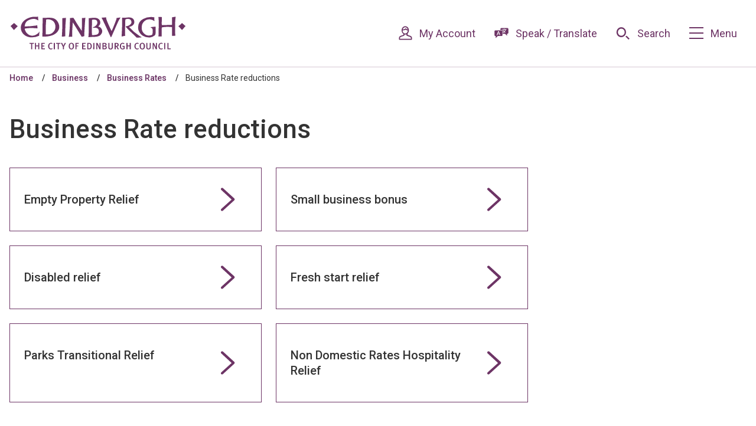

--- FILE ---
content_type: text/html; charset=UTF-8
request_url: https://www.edinburgh.gov.uk/business-rate-reductions
body_size: 9896
content:
<!DOCTYPE html>
        <!--[if lt IE 7]>       <html class="lt-ie10 lt-ie9 lt-ie8 lt-ie7 no-js" lang="en"> <![endif]-->
    <!--[if IE 7]>          <html class="lt-ie10 lt-ie9 lt-ie8 no-js" lang="en"> <![endif]-->
    <!--[if IE 8]>          <html class="lt-ie10 lt-ie9 no-js" lang="en"> <![endif]-->
    <!--[if IE 9]>          <html class="lt-ie10 no-js" lang="en"> <![endif]-->
    <!--[if gt IE 9]><!-->  <html class=" no-js" lang="en"><!--<![endif]-->

    <head>
                        <meta charset="UTF-8">
        
        <title>Business Rate reductions – The City of Edinburgh Council</title>

                    <meta http-equiv="x-ua-compatible" content="ie=edge">
            <meta name="viewport" content="width=device-width, initial-scale=1">
        
                    <link rel="alternate" type="application/rss+xml" href="/rss/news">
        
            <link rel="apple-touch-icon" sizes="180x180" href="/site/images/favicons/apple-touch-icon.png?2.36.1">
    <link rel="icon" type="image/png" sizes="32x32" href="/site/images/favicons/favicon-32x32.png?2.36.1">
    <link rel="icon" type="image/png" sizes="16x16" href="/site/images/favicons/favicon-16x16.png?2.36.1">
    <link rel="manifest" href="/site/images/favicons/site.webmanifest?2.36.1">
    <link rel="mask-icon" href="/site/images/favicons/safari-pinned-tab.svg?2.36.1" color="#6d3465">
    <link rel="shortcut icon" href="/site/images/favicons/favicon.ico?2.36.1">
    <meta name="msapplication-TileColor" content="#6d3465">
    <meta name="msapplication-config" content="/site/images/favicons/browserconfig.xml?2.36.1">
    <meta name="theme-color" content="#ffffff">

            <link href="https://fonts.googleapis.com/css?family=Roboto:400,400i,500,500i,700,700i" rel="stylesheet">
                <link rel="stylesheet" href="/site/dist/orbit.css?2.36.1">
        

                                <link rel="stylesheet" type="text/css" href="/site/styles/150120.css?9a9960d365335ca05b0082cf3a5b702246603d09">

        
    <link rel="stylesheet" type="text/css" href="/widgets/css/150120_widget_styles.css?1579084251">

                    <meta name="revisit-after" content="2 days">
            <meta name="robots" content="index,follow">
            <meta name="author" content="The City of Edinburgh Council">
            <meta name="keywords" content="The City of Edinburgh Council, Edinburgh, Edinburgh.gov.uk, jobs, recycling, planning, parking, housing, library, libraries, council tax, schools, rubbish, bins, councilors, council, transport, museums, events, leisure.">
            <meta name="description" content="The City of Edinburgh Council.  Putting our customers first and looking after Edinburgh.">
            <meta property="dcterms:creator" content="The City of Edinburgh Council">
            <meta property="dcterms:rightsHolder" content="© Copyright 2010 The City of Edinburgh Council">
            <meta property="dcterms:coverage" content="UK">
            <meta property="dcterms:identifier" content="https://www.edinburgh.gov.uk/business-rate-reductions">
            <meta property="dcterms:publisher" content="The City of Edinburgh Council">
            <meta property="dcterms:subject" content="The City of Edinburgh Council, Edinburgh, Edinburgh.gov.uk, jobs, recycling, planning, parking, housing, library, libraries, council tax, schools, rubbish, bins, councilors, council, transport, museums, events, leisure." >
            <meta property="dcterms:description" content="The City of Edinburgh Council.  Putting our customers first and looking after Edinburgh." >
            <meta property="dcterms:title" content="Business Rate reductions">
            <meta property="dcterms:format" content="text/html">
            <meta property="dcterms:language" content="en">
                                            
            <meta property="og:title" content="Business Rate reductions">
    <meta property="og:site_name" content="The City of Edinburgh Council">
    <meta property="og:type" content="website">
    <meta property="og:url" content="https://www.edinburgh.gov.uk/business-rate-reductions">
    <meta property="og:image" content="https://www.edinburgh.gov.uk/site/dist/icons/png/logo.png">
    <meta property="og:image:alt" content="The City of Edinburgh Council" />

                            
                    <script src="/site/dist/libs/modernizr-custom.js?2.36.1"></script>
        
                <meta name="google-site-verification" content="NqqP9OeqOPLQvc9M8ID4KiYlHGMcTnp_daEi2MTTe6I" />
                </head>

    <body class="two-column category-modular">
        
                                                <nav class="skip-links" aria-label="Skip link">
    <ul class="list list--skip-links">
        <li class="list__item">
            <a class="list__link" href="#content" rel="nofollow">
                Skip to content
            </a>
        </li>
        <li class="list__item">
            <a class="list__link" href="#js-menu-toggle" rel="nofollow">
                Skip to navigation
            </a>
        </li>
    </ul>
</nav>
                
                                        <header class="site-header" id="top">

        
                            <div class="container">

                                                                            <div class="identity">
        <a href="/" class="identity__link" title="The City of Edinburgh Council Home Page">
            <picture>
                <source srcset="/site/dist/images/edinburgh-logo.svg?2.36.1" type="image/svg+xml">
                <img src="/site/dist/images/edinburgh-logo.png?2.36.1" class="identity__logo" alt="Logo: The City of Edinburgh Council" />
            </picture>
            <span class="visually-hidden">The City of Edinburgh Council</span>
        </a>
    </div>
                        
                                                        <nav class="nav nav--primary-navigation" aria-label="Primary">
        <div class="navigation-buttons"><ul class="list list--inline"><li class="list__item list__item--account"><a class="button button--icon" href="/myaccount"><span class="icon icon-ui-account-primary"></span><span class="button__text">My Account</span></a></li><li class="list__item"><button class="button button--icon list__link reciteme" data-enabled="false"><span class="icon icon-translate-primary"></span><span class="button__text">Speak / Translate</span></button></li><li class="list__item"><a class="button button--icon list__link js-search-toggle js-toggle" id="js-search-toggle" href="#js-search" data-a11y-toggle="js-search"><span class="icon icon-ui-search-primary search-icon"></span><span class="icon toggle-icon toggle-icon--search"><span class="toggle-icon__line"></span></span><span class="button__text">Search</span></a><button class="visually-hidden search-hidden-focus" data-focus="search-site-header">Search our site</button></li><li class="list__item"><a class="button button--icon list__link js-menu-toggle js-toggle" id="js-menu-toggle" href="#js-menu" data-a11y-toggle="js-menu"><span class="icon toggle-icon"><span class="toggle-icon__line"></span></span><span class="button__text">Menu</span></a></li></ul></div>    </nav>
                                            
                </div>
            
                    <form
        class="site-search form form--search site-search--header"
        id="js-search"
        action="/site-search/results/"
        method="get"
        role="search">

                    <div class="container">

                                    <div class="form__control">

                                                                                    <label class="form__label visually-hidden" for="search-site-header">
                                    Search
                                </label>
                            
                                                            <div class="form__append-group">

                                                                                                                        <input class="form__field" type="search" size="18" maxlength="40" name="q" placeholder="Search" id="search-site-header">
                                        
                                            <button class="button" type="submit">
        <span class="icon icon-ui-search"></span>
        <span class="icon-fallback">Search</span>
    </button>
                                    
                                </div>
                                                    
                    </div>
                
            </div>
            <button class="visually-hidden site-search__focus-button" data-focus="js-search-toggle">View menu</button>
        
    </form>

                            
            <div class="menu-navigation" id="js-menu">
            <div class="container">

                        <nav class="nav" aria-label="Main">

            
                
                                <h2 class="nav__heading">Our services</h2>
    
    <ul class="list list--3up"><li class="list__item"><a class="list__link" href="/archives/edinburgh-city-archives-1">Archives</a></li><li class="list__item"><a class="list__link" href="/benefits-grants">Benefits and grants</a></li><li class="list__item"><a class="list__link" href="/bins-recycling">Bins and recycling</a></li><li class="list__item"><a class="list__link" href="/births-marriages-deaths">Births, marriages and deaths</a></li><li class="list__item"><a class="list__link" href="/business">Business</a></li><li class="list__item"><a class="list__link" href="https://www.edinburgh.gov.uk/cost-living">Cost of living</a></li><li class="list__item"><a class="list__link" href="/council-democracy">Council and Committees</a></li><li class="list__item"><a class="list__link" href="/council-tax">Council Tax</a></li><li class="list__item"><a class="list__link" href="/emergencies-safety-crime">Emergency, safety and crime</a></li><li class="list__item"><a class="list__link" href="/events-venues">Events and venues</a></li><li class="list__item"><a class="list__link" href="/say">Have your say</a></li><li class="list__item"><a class="list__link" href="/housing">Housing</a></li><li class="list__item"><a class="list__link" href="/jobs-training-volunteering">Jobs, training and volunteering</a></li><li class="list__item"><a class="list__link" href="/leisure-sport-culture">Leisure, sports and culture</a></li><li class="list__item"><a class="list__link" href="/libraries">Libraries</a></li><li class="list__item"><a class="list__link" href="https://www.edinburgh.gov.uk/licences-permits">Licences and permits</a></li><li class="list__item"><a class="list__link" href="https://www.edinburgh.gov.uk/moving-edinburgh-1">Moving to Edinburgh</a></li><li class="list__item"><a class="list__link" href="/news">News</a></li><li class="list__item"><a class="list__link" href="/pay">Pay a bill</a></li><li class="list__item"><a class="list__link" href="/pests-pollution-noise-food">Pests, pollution, noise and food</a></li><li class="list__item"><a class="list__link" href="/planning-building">Planning and building</a></li><li class="list__item"><a class="list__link" href="/request">Request a service</a></li><li class="list__item"><a class="list__link" href="/report">Report an issue</a></li><li class="list__item"><a class="list__link" href="/roads-travel-parking">Roads, travel and parking</a></li><li class="list__item"><a class="list__link" href="/schools-learning">Schools and learning</a></li><li class="list__item"><a class="list__link" href="/social-care-health">Social care and health</a></li><li class="list__item"><a class="list__link" href="/strategy-performance-research">Strategy, performance and research</a></li><li class="list__item"><a class="list__link" href="https://www.edinburgh.gov.uk/support-families">Support for families</a></li><li class="list__item"><a class="list__link" href="https://www.edinburgh.gov.uk/warm-welcoming-spaces">Warm and welcoming spaces</a></li></ul>
                
            
        </nav>
    
            </div>
        </div>
    
            
        
    </header>
                
                                    
                
                                        <nav class="breadcrumb" aria-label="Breadcrumb">
        <div class="container">

            <ol class="list list--breadcrumb">    <li class="list__item">
        <a class="list__link" href="/" rel="home">
            Home
        </a>
    </li>

                                                    
                                    <li class="list__item">
        <a class="list__link" href="/business">
            Business
        </a>
    </li>

                            
                                    <li class="list__item">
        <a class="list__link" href="/business-rates">
            Business Rates
        </a>
    </li>

                                                    
                                                    <li class="list__item"><span>Business Rate reductions</span></li>
                        </ol>
        </div>
    </nav>
                            
                            <main class="site-main">
                    <div class="container">

                                                                                
                                <section class="site-content" id="content" tabindex="-1" aria-label="Site content area">

                                                                                                        <h1 class="page-heading">
    Business Rate reductions
</h1>                                        
                                                                                    <div class="page-content">

                                                                                                                                                        
                                                                                    
                                    

        <div class="widget-row ">

                                                        
                                        
    <div class="widget-width widget-width--100 widget-width--large">

                                                                <div class="widget widget--icon-tiles " data-widget-id="998" data-widget-name="Icon tiles">
            <div class="widget-icon-tiles">

        
            
                                    <div class="feature-tiles">

                                                        <div class="feature-tile">

                                                                            <a class="feature-tile__link" href="/business-rate-reductions/empty-properties-non-domestic-rates-discounts">

                                            
                                                                                                    <div class="feature-tile__icon">
                                                        <span class="icon icon-toptask-chevron-right icon--primary"></span>
                                                        <span class="icon icon-toptask-chevron-right-white icon--white"></span>
                                                    </div>
                                                
                                                                                                    <h2 class="feature-tile__heading">Empty Property Relief</h2>
                                                
                                            
                                        </a>
                                    
                                </div>
                                                            <div class="feature-tile">

                                                                            <a class="feature-tile__link" href="/business-rate-reductions/small-business-bonus-scheme">

                                            
                                                                                                    <div class="feature-tile__icon">
                                                        <span class="icon icon-toptask-chevron-right icon--primary"></span>
                                                        <span class="icon icon-toptask-chevron-right-white icon--white"></span>
                                                    </div>
                                                
                                                                                                    <h2 class="feature-tile__heading">Small business bonus</h2>
                                                
                                            
                                        </a>
                                    
                                </div>
                                                            <div class="feature-tile">

                                                                            <a class="feature-tile__link" href="/business-rate-reductions/non-domestic-business-rates-disabled-relief">

                                            
                                                                                                    <div class="feature-tile__icon">
                                                        <span class="icon icon-toptask-chevron-right icon--primary"></span>
                                                        <span class="icon icon-toptask-chevron-right-white icon--white"></span>
                                                    </div>
                                                
                                                                                                    <h2 class="feature-tile__heading">Disabled relief</h2>
                                                
                                            
                                        </a>
                                    
                                </div>
                                                            <div class="feature-tile">

                                                                            <a class="feature-tile__link" href="/business-rate-reductions/non-domestic-business-rates-fresh-start-relief">

                                            
                                                                                                    <div class="feature-tile__icon">
                                                        <span class="icon icon-toptask-chevron-right icon--primary"></span>
                                                        <span class="icon icon-toptask-chevron-right-white icon--white"></span>
                                                    </div>
                                                
                                                                                                    <h2 class="feature-tile__heading">Fresh start relief</h2>
                                                
                                            
                                        </a>
                                    
                                </div>
                                                            <div class="feature-tile">

                                                                            <a class="feature-tile__link" href="https://www.edinburgh.gov.uk/business-rate-reductions/parks-transitional-relief">

                                            
                                                                                                    <div class="feature-tile__icon">
                                                        <span class="icon icon-toptask-chevron-right icon--primary"></span>
                                                        <span class="icon icon-toptask-chevron-right-white icon--white"></span>
                                                    </div>
                                                
                                                                                                    <h2 class="feature-tile__heading">Parks Transitional Relief</h2>
                                                
                                            
                                        </a>
                                    
                                </div>
                                                            <div class="feature-tile">

                                                                            <a class="feature-tile__link" href="https://www.edinburgh.gov.uk/business-rate-reductions/non-domestic-rates-hospitality-relief">

                                            
                                                                                                    <div class="feature-tile__icon">
                                                        <span class="icon icon-toptask-chevron-right icon--primary"></span>
                                                        <span class="icon icon-toptask-chevron-right-white icon--white"></span>
                                                    </div>
                                                
                                                                                                    <h2 class="feature-tile__heading">Non Domestic Rates Hospitality Relief</h2>
                                                
                                            
                                        </a>
                                    
                                </div>
                            
                    </div>

                                    
            
        
    </div>

    </div>
    
                                
        
    </div>

                                                
        
    </div>


        <div class="widget-row ">

                                                        
                                        
    <div class="widget-width widget-width--100 widget-width--large">

                                                                <div class="widget widget--documents " data-widget-id="4" data-widget-name="Documents">
            <div class="widget-documents">

                                                                                                                                                                                                                                                                                                                        
                                                            <h2 class="widget__heading">Information on Business Rate reductions</h2>
    
    <ul class="list list--navigation"><li class="list__item"><a class="list__link" href="https://www.edinburgh.gov.uk/business-rate-reductions/non-domestic-business-rates-disabled-relief">Business Rates Disabled Relief</a></li><li class="list__item"><a class="list__link" href="https://www.edinburgh.gov.uk/business-rate-reductions/non-domestic-business-rates-fresh-start-relief">Business Rates Fresh Start Relief</a></li><li class="list__item"><a class="list__link" href="https://www.edinburgh.gov.uk/business-rate-reductions/charitable-organisations-non-domestic-rates-discounts">Charitable organisations business rates discounts</a></li><li class="list__item"><a class="list__link" href="https://www.edinburgh.gov.uk/business-rate-reductions/day-nursery-relief-non-domestic-rate">Day nursery relief for Non Domestic Rates</a></li><li class="list__item"><a class="list__link" href="https://www.edinburgh.gov.uk/business-rate-reductions/empty-properties-non-domestic-rates-discounts">Empty Property Relief</a></li><li class="list__item"><a class="list__link" href="https://www.edinburgh.gov.uk/business-rate-reductions/new-improved-properties-relief-non-domestic-rates">New and improved properties relief for Business Rates</a></li><li class="list__item"><a class="list__link" href="https://www.edinburgh.gov.uk/business-rate-reductions/non-domestic-business-rates-enterprise-area-relief">Non Domestic (business) Rates Enterprise Area Relief</a></li><li class="list__item"><a class="list__link" href="https://www.edinburgh.gov.uk/business-rate-reductions/non-domestic-rates-hospitality-relief">Non Domestic Rates Hospitality Relief</a></li><li class="list__item"><a class="list__link" href="https://www.edinburgh.gov.uk/business-rate-reductions/parks-transitional-relief">Parks Transitional Relief</a></li><li class="list__item"><a class="list__link" href="https://www.edinburgh.gov.uk/business-rate-reductions/small-business-bonus-scheme">The Small Business Bonus scheme</a></li></ul>                                    
    </div>

    </div>
    
                                
        
    </div>

                                                
        
    </div>


                    
    
                                                                                                        
                                                                                                        
                                            </div>
                                        
                                                                                    <div class="aside aside--sidebar">

                                                                                                                                                        
                                                        
                                                                                                                                                        
                                            </div>
                                                                            
        
    </section>

                            
    
        
            <script>
    if (document.cookie.split(';').some(function (item) { return item.trim().startsWith('CookieControl='); })) {
        let cookieControl = document.cookie
            .split('; ')
            .find(function (row) { return row.startsWith('CookieControl'); })
            .split('=')[1];

        let analyticsCookie = JSON.parse(cookieControl);
        if (analyticsCookie.optionalCookies.analytics === 'accepted') {
            let request = new XMLHttpRequest();
            request.open('GET', 'https://www.edinburgh.gov.uk/webbots/snippet', true);
            request.setRequestHeader('X-Requested-With', 'XMLHttpRequest');
            request.onload = function() {
                if (request.status === 200) {
                    let response = request.responseText;
                    let head = document.querySelector('head');
                    let snippet = document.createRange().createContextualFragment(response);
                    head.appendChild(snippet);
                }
            };
            request.send();
        }
    }
</script>

                                    
                    </div>
                </main>
            
                                
    
    <footer class="site-footer">
                    <div class="container container--flex">

                                <nav class="site-footer__group" aria-label="Footer">
            
    <ul class="list list--4up"><li class="list__item"><a class="list__link" href="/news">News</a></li><li class="list__item"><a class="list__link" href="https://www.edinburgh.gov.uk/contact">Contact us</a></li><li class="list__item"><a class="list__link" href="https://www.edinburgh.gov.uk/workforus">Work for us</a></li><li class="list__item"><a class="list__link" href="https://www.edinburgh.gov.uk/cookies">Cookies</a></li><li class="list__item"><a class="list__link" href="https://www.edinburgh.gov.uk/privacy">Privacy</a></li><li class="list__item"><a class="list__link" href="https://www.edinburgh.gov.uk/terms">Terms and disclaimer</a></li><li class="list__item"><a class="list__link" href="https://www.edinburgh.gov.uk/languages">Languages</a></li><li class="list__item"><a class="list__link" href="https://www.edinburgh.gov.uk/accessibility">Accessibility</a></li></ul>    </nav>
    
            </div>
        
        
            <div class="container">
                <nav class="nav nav--social-links" aria-label="Social Links"><ul class="list list--inline"><li class="list__item"><a class="list__link" href="https://www.facebook.com/edinburghcouncil" title="Find us on Facebook" target="_blank" rel="noopener"><span class="icon icon-social-facebook"></span><span class="visually-hidden">Find us on Facebook</span></a></li><li class="list__item"><a class="list__link" href="https://www.youtube.com/user/EdinburghCouncil" title="Youtube" target="_blank" rel="noopener"><span class="icon icon-social-youtube"></span><span class="visually-hidden">Youtube</span></a></li><li class="list__item"><a class="list__link" href="https://twitter.com/Edinburgh_CC" title="Follow us on Twitter" target="_blank" rel="noopener"><span class="icon icon-social-twitter"></span><span class="visually-hidden">Follow us on Twitter</span></a></li><li class="list__item"><a class="list__link" href="https://www.linkedin.com/company/city-of-edinburgh-council/" title="Linkedin" target="_blank" rel="noopener"><span class="icon icon-social-linkedin"></span><span class="visually-hidden">Linkedin</span></a></li></ul></nav>        </div>
    
            <div class="site-footer__bottom">
            <div class="container">
                                        <p class="site-footer__text site-footer__rights">&copy; The City of Edinburgh Council</p>

                        <p class="site-footer__text">
        Designed and Powered by <a class="site-footer__link" href="https://www.jadu.net">Jadu</a>.
    </p>

                                                                
                        <a class="button button--square back-to-top" href="#top" rel="nofollow" data-scroll-to="#top" title="Back to Top">
        <span class="visually-hidden">Back to the top</span>
        <span class="icon icon-ui-chevron-up-black"></span>
    </a>
                
            </div>
        </div>
    
    </footer>
            
        
                <link rel="stylesheet" href="/site/dist/icons/icons.data.svg.css?2.36.1">
    <script src="//ajax.googleapis.com/ajax/libs/jquery/3.7.1/jquery.min.js"></script>
    <script>window.jQuery || document.write('<script src="/site/dist/libs/jquery.min.js?2.36.1"><\/script>');</script>
    <script src="/site/dist/orbit.js?2.36.1"></script>
    <script src="/site/js/almond.min.js?2.36.1"></script>
    <script src="/site/js/util.min.js?2.36.1"></script>
            <script>
    // IE Polyfill
    if (typeof Object.assign !== 'function') {
        // Must be writable: true, enumerable: false, configurable: true
        Object.defineProperty(Object, "assign", {
            value: function assign(target, varArgs) { // .length of function is 2
                'use strict';
                if (target == null) { // TypeError if undefined or null
                    throw new TypeError('Cannot convert undefined or null to object');
                }

                var to = Object(target);

                for (var index = 1; index < arguments.length; index++) {
                    var nextSource = arguments[index];

                    if (nextSource != null) { // Skip over if undefined or null
                        for (var nextKey in nextSource) {
                            // Avoid bugs when hasOwnProperty is shadowed
                            if (Object.prototype.hasOwnProperty.call(nextSource, nextKey)) {
                                to[nextKey] = nextSource[nextKey];
                            }
                        }
                    }
                }
                return to;
            },
            writable: true,
            configurable: true
        });
    }

    (function() {
        function CludoAnalytics (params) {
            this.baseUrl = params.apiHostname + '/api/v3/';
            this.customerID = params.customerID;
            this.engineID = params.engineID;
            this.query = this.htmlDecode(params.query);
            this.queryID = params.queryID;
            this.resultsFound = params.resultsFound;
            this.referralUrl = params.referralUrl;

            this.sessionId = '';
            this.querySessionId = '';
            this.sessionExpiry = 30 * 60 * 1000;

            // get ref values form localStorage, then remove to prevent erroneous duplication
            this.refurl = this.getValue('refurl');
            this.refpt = this.getValue('refpt');
            this.removeValue('refurl');
            this.removeValue('refpt');

            // if null, user went directly to search results page, so use as ref
            if (this.refurl === null) {
                this.refurl = window.location.protocol + '//' + window.location.hostname + window.location.pathname;
            }
            if (this.refpt === null) {
                this.refpt =  document.title;
            }
        }

        CludoAnalytics.prototype.storeValue = function (key, value) {
            if (this.isLocalStorageSupported()) {
                localStorage.setItem(key, value);
                return true;
            }

            return false;
        };

        CludoAnalytics.prototype.getValue = function (key) {
            if (this.isLocalStorageSupported()) {
                return localStorage.getItem(key);
            }
        };

        CludoAnalytics.prototype.removeValue = function (key) {
            if (this.isLocalStorageSupported()) {
                return localStorage.removeItem(key);
            }
        };

        CludoAnalytics.prototype.isLocalStorageSupported = function () {
            try {
                localStorage.setItem('jadu', 'jadu');
                localStorage.removeItem('jadu');
                return true;
            } catch (error) {
                return false;
            }

        };

        CludoAnalytics.prototype.generateUuid = function () {
            var dateTime = new Date().getTime();
            return 'xxxxxxxxxxxx4xxxyxxxxxxxxxxxxxxx'.replace(/[xy]/g, function(char) {
                var r = (dateTime + Math.random() * 16) % 16 | 0;
                dateTime = Math.floor(dateTime / 16);
                return (char === 'x' ? r :(r & 0x3 | 0x8)).toString(16);
            });
        };

        CludoAnalytics.prototype.isSessionExpired = function (sessionLastActive) {
            var currentTime = new Date();
            var lastActiveTime = new Date(sessionLastActive);

            return ((currentTime - lastActiveTime) > this.sessionExpiry);
        };

        CludoAnalytics.prototype.getSessionUuid = function () {
            var sessionId = this.getValue('JaduCludoSessionId');
            var sessionLastActive = this.getValue('JaduCludoSessionLastActive');

            if (sessionId === null || this.isSessionExpired(sessionLastActive)) {
                sessionId = this.generateUuid();
                this.storeValue('JaduCludoSessionId', sessionId);
            }

            this.storeValue('JaduCludoSessionLastActive', new Date());

            return sessionId;
        };

        CludoAnalytics.prototype.getQuerySessionUuid = function () {
            var querySessionId = this.getValue('JaduCludoQuerySessionId');

            if (querySessionId === null) {
                querySessionId = this.generateUuid();
                this.storeValue('JaduCludoQuerySessionId', querySessionId);
            }

            return querySessionId;
        };

        CludoAnalytics.prototype.appendParams = function (baseUrl, params) {
            params = params || {};

            var queryString = '';
            Object.keys(params).map(function (key) {
                if (queryString !== '') {
                    queryString += '&';
                }
                queryString += key + '=' + encodeURIComponent(params[key])
            });

            if (queryString === '') {
                return baseUrl;
            }

            return baseUrl + '?' + queryString;
        };

        CludoAnalytics.prototype.postRequest = function (url, onSuccess, onFailure) {
            var request = new XMLHttpRequest();
            request.open('POST', url, true);
            request.setRequestHeader('Content-type', 'application/json;charset=UTF-8');
            request.onload = function () {
                if (request.status === 200) {
                    if (typeof onSuccess === 'function') {
                        onSuccess(JSON.parse(request.responseText));
                    }
                }
                if (typeof onFailure === 'function') {
                    onFailure();
                }
            };
            if (typeof onFailure === 'function') {
                request.onerror = onFailure;
            }

            request.send();
        };

        CludoAnalytics.prototype.buildBaseParams = function () {
            var params =  {
                sw: this.query,
                hn: window.location.hostname,
                rc: this.resultsFound,
                qid: this.queryID,
                sid: this.getSessionUuid(),
                qsid: this.getQuerySessionUuid()
            };

            if (this.refurl !== null && this.refpt !== null) {
                // set refurl / refpt to those set in localStorage
                params.refurl = this.refurl;
                params.refpt = this.refpt;
            } else if (this.referralUrl !== '') {
                // if localStorage not available, default to symfony supplied referral, if set
                params.refurl = this.referralUrl;
                params.refpt = this.referralUrl;
            }

            return params;
        };

        CludoAnalytics.prototype.htmlDecode = function (string) {
            var whiteListCharacters = {
                '&amp;': '&',
                '&gt;': '>',
                '&lt;': '<',
                '&quot;': '"',
                '&#039;': '\'',
                '&#39;': '\''
            };

            if (!string) {
                return '';
            }

            Object.keys(whiteListCharacters).map(function (escapedString) {
                string = String(string).replace(new RegExp(escapedString, 'g'), whiteListCharacters[escapedString]);
            });

            return string;
        };

        CludoAnalytics.prototype.getUrlParameter = function(parameterName) {
            var items = location.search.substr(1).split('&');
            for (var i = 0; i < items.length; i++) {
                var currentItem = items[i].split('=');
                if (currentItem[0] === parameterName) {
                    return decodeURIComponent(currentItem[1]);
                }
            }
            return null;
        };

        CludoAnalytics.prototype.queryLog = function (additionalParams) {
            if (this.getUrlParameter('startNum') !== null) {
                // we're on a paginated search result page, so don't post queryLog
                return;
            }
            var baseUrl = this.baseUrl + this.customerID + '/' + this.engineID + '/search/pushstat/querylog';
            var baseUrlParams = this.buildBaseParams();
            var params = typeof additionalParams === 'object' ? Object.assign(additionalParams, baseUrlParams) : baseUrlParams;

            var requestUrl = this.appendParams(baseUrl, params);

            this.postRequest(requestUrl);
        };

        CludoAnalytics.prototype.clickLog = function (additionalParams, onSuccessCallback, onErrorCallback) {
            var baseUrl = this.baseUrl + this.customerID + '/' + this.engineID + '/search/pushstat/clicklog';
            var baseUrlParams = this.buildBaseParams();
            var params = typeof additionalParams === 'object' ? Object.assign(additionalParams, baseUrlParams) : baseUrlParams;

            var requestUrl = this.appendParams(baseUrl, params);

            this.postRequest(requestUrl, onSuccessCallback, onErrorCallback);
        };

        CludoAnalytics.prototype.addSearchFormListener = function () {
            var searchForm = document.querySelectorAll('form.site-search');
            if (!searchForm || !searchForm[0]) {
                console.warn('Unable to find search form \'form.site-search\'');
                return;
            }

            searchForm[0].addEventListener('submit', function () {
                this.storeValue('refurl', window.location.protocol + '//' + window.location.hostname + window.location.pathname);
                this.storeValue('refpt', document.title);
                this.storeValue('JaduCludoQuerySessionId', this.generateUuid());
            }.bind(this));
        };

        CludoAnalytics.prototype.getCludoBannerProperties = function () {
            var banners = document.querySelectorAll('div.cludo-banner');

            if (!banners || !banners[0]) {
                return;
            }

            // only one banner is shown, so get the first element
            var bannerId = banners[0].getAttribute('data-banner-id');
            if (bannerId === null || bannerId === '') {
                return;
            }

            return {
                ban: 1,
                bnrs: bannerId
            };
        };

        CludoAnalytics.prototype.initCludoBannerClickLog = function () {
            var banners = document.querySelectorAll('div.cludo-banner');

            if (!banners || !banners[0]) {
                return;
            }

            // only one banner is shown, so get the first element
            var banner = banners[0];
            var bannerId = banner.getAttribute('data-banner-id');
            if (bannerId === null || bannerId === '') {
                return;
            }

            var bannerLinks = banner.querySelectorAll('a');
            this.initLinkClickLog(bannerLinks, {
                cloi: bannerId,
                ls: 'banner'
            });
        };

        CludoAnalytics.prototype.initLinkClickLog = function (links, additionalParams) {
            if (!links.length) {
                return;
            }

            for (var i = 0; i < links.length; i++) {
                var link = links[i];
                link.onclick = function (event) {
                    var e = event || window.event;
                    var target = e.currentTarget || e.srcElement;

                    // detect if link should be opened in a new tab
                    var openInNewTab = (
                        e.ctrlKey ||
                        e.shiftKey ||
                        e.metaKey ||
                        (e.button && e.button === 1)
                    );

                    if (target.getAttribute('target') === '_blank') {
                        openInNewTab = true;
                    }

                    if (openInNewTab) {
                        var newWindow = window.open('', '_blank');
                    }

                    // prevent default event to allow ajax request to complete before forwarding user
                    if (e.preventDefault()) {
                        e.preventDefault();
                    } else {
                        e.returnValue = false;
                    }

                    if (e.stopPropagation()) {
                        e.stopPropagation();
                    } else {
                        e.cancelBubble = true;
                    }

                    var linkUrl = target.getAttribute('href');
                    var linkTitle = typeof target.text !== 'undefined' ? target.text : '';

                    function goToResult() {
                        if (newWindow) {
                            newWindow.location = linkUrl;
                        } else {
                            window.location = linkUrl;
                        }
                    }

                    var baseParams = {
                        clurl: linkUrl,
                        cli: i,
                        title: linkTitle
                    };

                    var params = typeof additionalParams === 'object' ? Object.assign(additionalParams, baseParams) : baseParams;

                    this.clickLog(params, function () {
                        // onSuccess callback
                        goToResult();
                    }, function () {
                        // onError callback
                        goToResult();
                    });
                }.bind(this);
            }
        };

        function initAnalytics() {
            var apiHostname = 'https://api-eu1.cludo.com';
            var engineID = 10781;
            var customerID = 2361;
            var query = '';
            var queryID = '';
            var resultsFound = 0;
            var referralUrl = '';

            var cludoAnalytics = new CludoAnalytics({
                apiHostname: apiHostname,
                engineID: engineID,
                customerID: customerID,
                query: query,
                queryID: queryID,
                resultsFound: resultsFound,
                referralUrl: referralUrl
            });

            cludoAnalytics.addSearchFormListener();

            if (engineID === -1 || customerID === -1) {
                // without engineID or customerID cannot post to API, so return
                return;
            }

            if (queryID === '') {
                // if queryID is empty, we're not on the results page, so return
                return;
            }

            var queryLogParams = {};
            var bannerProperties = cludoAnalytics.getCludoBannerProperties();
            if (bannerProperties) {
                queryLogParams = Object.assign(bannerProperties, queryLogParams);
            }

            cludoAnalytics.queryLog(queryLogParams);

            cludoAnalytics.initCludoBannerClickLog();

            var searchResults = document.querySelectorAll('ul.search-results > li a');
            if (!searchResults.length) {
                return;
            }

            cludoAnalytics.initLinkClickLog(searchResults);
        }

        window.addEventListener('load', function () {
            initAnalytics();
        });
    }())
</script>

    <!-- GOOGLE ANALYTICS --><noscript><iframe src="//www.googletagmanager.com/ns.html?id=GTM-P39M2V" height="0" width="0" style="display:none;visibility:hidden"></iframe></noscript><script>(function(w,d,s,l,i){w[l]=w[l]||[];w[l].push({'gtm.start':new Date().getTime(),event:'gtm.js'});var f=d.getElementsByTagName(s)[0],j=d.createElement(s),dl=l!='dataLayer'?'&l='+l:'';j.async=true;j.src='//www.googletagmanager.com/gtm.js?id='+i+dl;f.parentNode.insertBefore(j,f);})(window,document,'script','dataLayer','GTM-P39M2V');</script><!-- GA4 ANALYTICS gtag --><script async src="https://www.googletagmanager.com/gtag/js?id=G-ENB58TQFF8"></script><script>  window.dataLayer = window.dataLayer || [];  function gtag(){dataLayer.push(arguments);}  gtag('js', new Date());  gtag('config', 'G-ENB58TQFF8');</script><!-- COOKIE TOOL --><!-- our additional styling  --><style>/* makes focus visible on the footer icon for accessibility */#ccc-icon:focus {  filter: invert(100%);  border: 1px dotted dimgrey;}/* removes overlay to fix search issue and removes analytics section with toggle */#ccc-overlay, #ccc-optional-categories {  display: none;}</style><!-- the code for the tool itself--><script src="https://cc.cdn.civiccomputing.com/9/cookieControl-9.x.min.js"></script><script>    var config = {            apiKey: '1d635334d612bbaeef94d8028c6905934aec283f',            product: 'PRO',            necessaryCookies: ['IV_JCT','edi_sms', 'Recite.Preferences',
'AMWEBJCT!%2Fsps!JSESSIONID', 'AMWEBJCT!%2FCAS!JSESSIONID', 'AMWEBJCT!%2FCAS!FIM_IVTAPP_TARGET', 'AMWEBJCT!%2FCAS!https%3A%2F%2Fauth.edinburgh.gov.uk%2Fsps%2FCAS%2Fsaml20FIMSAML20', 'edi_redirect', 'amFkdSBjbG91ZGZsYXJlIGNkbiBieXBhc3MgbGl2ZQ'],            optionalCookies: [{                    name : 'analytics',                    label: 'Analytics cookies',                    description: 'Analytical cookies help us to improve our website by collecting and reporting information on its usage.',                    cookies: ['_ga', '_gid', '_gat', '__utma', '__utmt', '__utmb', '__utmc', '__utmz', '__utmv'],                    onAccept:   function(){(function(i,s,o,g,r,a,m){i['GoogleAnalyticsObject']=r;i[r]=i[r]||function(){(i[r].q=i[r].q||[]).push(arguments)},i[r].l=1*new Date();                                a=s.createElement(o), m=s.getElementsByTagName(o)[0];                                a.async=1;a.src=g;m.parentNode.insertBefore(a,m)})(window,document,'script','https://www.google-analytics.com/analytics.js','ga');                                ga('create', 'UA-11731499-1', 'auto');                                ga('send', 'pageview');},                    onRevoke:   function(){window['ga-disable-UA-11731499-1'] = true;},                    recommendedState: true,            }],            statement: {                description: 'For more information visit our',                name: 'cookies page',                url: '/cookies',                updated: '06/04/2020'                },            initialState: 'OPEN',            position: 'left',            theme: 'DARK',            closeStyle: 'icon',            text: {                intro: "<p>Some cookies are necessary for the site to work. You can only disable these by changing your browser preferences.</p><p>We'd also like to use analytics cookies, as they help us improve our website by providing information on its usage.</p>",                acceptSettings: "OK to use analytics cookies",                rejectSettings: "Don't use analytics cookies",                necessaryTitle: "",                necessaryDescription: ""                },            setInnerHTML: true,            branding: {                fontFamily: 'Roboto, sans-serif',                fontSizeTitle: '1.2em',                fontSizeIntro: '1em',                fontSizeHeaders: '1em',                fontSize: '1em',                backgroundColor: '#6D3465',                toggleText: '#fff',                toggleColor: '#2f2f5f',                toggleBackground: '#111125',                removeAbout: true            },            accessibility: {                highlightFocus: true,                outline: true            }    };    CookieControl.load( config );</script>

    <script src="/widgets/js/widget.js?1645787881"></script>
    </body>
</html>


--- FILE ---
content_type: image/svg+xml
request_url: https://www.edinburgh.gov.uk/site/dist/images/edinburgh-logo.svg?2.36.1
body_size: 8174
content:
<svg xmlns="http://www.w3.org/2000/svg" width="290" height="58" viewBox="0 0 290 58" preserveAspectRatio="xMinYMid" aria-hidden="true" focusable="false"><path d="M260.24,45.14h-1.77V55.68h5.35l.29-1.45h-3.87Zm-6.95,10.54h1.78V45.14h-1.78ZM225.75,45.14H224v7.6c0,1.69.86,3.12,3.61,3.12,2.3,0,3.62-1.2,3.62-3.14V45.14H229.5v7.08c0,1.4-.62,2.15-1.89,2.15s-1.86-.53-1.86-2.15ZM215,50.31c0-2.53.66-4,2.42-4s2.4,1.61,2.4,4.19c0,2.83-.8,4-2.36,4C215.65,54.53,215,53,215,50.31Zm-1.93.11c0,3.12,1.47,5.44,4.44,5.44,2.72,0,4.29-2.13,4.29-5.42,0-3.08-1.42-5.44-4.36-5.44C214.79,45,213,46.94,213,50.41Zm-7.82-3a6.71,6.71,0,0,0-.69,3.2,5.81,5.81,0,0,0,1.19,3.76A4.09,4.09,0,0,0,209,55.85a4.49,4.49,0,0,0,2.85-.93l-.82-1.11a2.76,2.76,0,0,1-1.87.67A2.43,2.43,0,0,1,206.86,53a6.09,6.09,0,0,1-.41-2.62A5.61,5.61,0,0,1,207,47.6a2.33,2.33,0,0,1,2.08-1.26,2.89,2.89,0,0,1,1.78.59l.8-1.16a4.14,4.14,0,0,0-2.6-.82A4.32,4.32,0,0,0,205.21,47.37Zm-12-2.22H191.5V55.68h1.72V50.81h3.57v4.87h1.75V45.14h-1.75v4.23h-3.57Zm-18.41,1.42c1.54,0,2.11.55,2.11,1.61a1.78,1.78,0,0,1-.47,1.28,2.26,2.26,0,0,1-1.71.44h-.89V46.56Zm.53-1.42h-3.19V55.68h1.71V51.13a.88.88,0,0,1,.68.32,11.69,11.69,0,0,1,1.78,2.61l.91,1.63h2.07l-1.54-2.53a8,8,0,0,0-1.62-2.1,2.69,2.69,0,0,0,2.6-2.89C178.74,46.51,177.69,45.14,175.35,45.14Zm-11.72,0h-1.75v7.6c0,1.69.86,3.12,3.61,3.12,2.3,0,3.62-1.2,3.62-3.14V45.14h-1.74v7.08c0,1.4-.62,2.15-1.89,2.15s-1.86-.53-1.86-2.15ZM154,46.57h1.35a2.85,2.85,0,0,1,1,.12,1.37,1.37,0,0,1,.85,1.31,1.58,1.58,0,0,1-.41,1.05c-.33.35-.65.39-1.28.39H154Zm0,4.33h1.53a3.13,3.13,0,0,1,1,.09,1.54,1.54,0,0,1,1,1.54c0,.94-.57,1.71-1.9,1.71h-1.57Zm1-5.76h-2.76V55.68h3c2.64,0,4.08-.9,4.08-3A2.61,2.61,0,0,0,157.25,50a2.29,2.29,0,0,0,1.8-2.3,2.34,2.34,0,0,0-1.18-2.07A4.46,4.46,0,0,0,155.12,45.14Zm-11,0h-2V55.68h1.71l-.06-5.1c0-.93,0-2-.11-2.92l0,0A31.89,31.89,0,0,0,145,50.73l2.34,4.95h1.83V45.14h-1.65l0,4.81c0,1,.11,2.47.15,3l0,0a19.19,19.19,0,0,0-1.07-2.71Zm-6.89,10.54H139V45.14h-1.78ZM113.51,45.14H108V55.68h1.74V50.85h2.92V49.44h-2.92V46.57h3.58ZM72.59,55.68h1.78V45.14H72.59ZM64,47.37a6.7,6.7,0,0,0-.7,3.2,5.81,5.81,0,0,0,1.19,3.76,4.09,4.09,0,0,0,3.31,1.52,4.5,4.5,0,0,0,2.85-.93l-.82-1.11a2.76,2.76,0,0,1-1.87.67A2.43,2.43,0,0,1,65.67,53a6.09,6.09,0,0,1-.41-2.62,5.61,5.61,0,0,1,.54-2.77,2.33,2.33,0,0,1,2.08-1.26,2.89,2.89,0,0,1,1.78.59l.8-1.16a4.15,4.15,0,0,0-2.6-.82A4.32,4.32,0,0,0,64,47.37Zm-20.4-2.22H41.9V55.68h1.72V50.81h3.56v4.87h1.75V45.14H47.19v4.23H43.62Zm-3.49,0H32.9v1.46h2.64v9.08h1.74V46.61h2.63ZM13.62,17.78l-.4-.3a47.39,47.39,0,0,1-5.29-4.69l-.28-.29S3,16.43,2.11,17.42l-.34.36.41.28a10.65,10.65,0,0,1,2,2.22,27.12,27.12,0,0,0,3,3.45l.32.3L8,23.45C9.2,22.08,13.62,17.78,13.62,17.78Zm35.65,8.71-.89,1.19c-1.8,2.42-6.7,5.9-11.49,5.66-5-.25-9.43-3.83-11.35-9.1,0-.16-.11-.33-.17-.5a3.09,3.09,0,0,1-.25-2c5.56-1.09,12.24-1.23,20.42-.42l.46,0-.18-1.66c-.12-1.07-.37-3.58-.37-3.58s-2,.67-2.39.71l-3.49.4a87.08,87.08,0,0,1-14.75.89c.59-4.16,1.89-6.93,4.07-8.7,4.56-3.18,11.35-5.09,16.25-2.16A7.72,7.72,0,0,1,46.52,8l.64.48-.32-6.38-.44.1a6.14,6.14,0,0,1-1.31.11c-.26,0-.54,0-.79,0l-1.13,0c-4.42.05-5.34.07-8.93,1C26.14,5.64,20.88,10.22,19,16.69a16.14,16.14,0,0,0,5.66,15.68,19.62,19.62,0,0,0,12,3.72,28.68,28.68,0,0,0,11.66-2.55l.23-.1v-.25C48.57,31.47,49.26,26.49,49.26,26.49Zm8.62,18.66h-5.8V55.68h6V54.19H53.85V50.9H57V49.45H53.82V46.57h3.84ZM74.71,22.31h0c-.93,3.36-4.34,7.42-8.46,8.4a17.14,17.14,0,0,1-6.72.44,174.06,174.06,0,0,1,.42-21.86l.14-2.37c4.67-1.21,10.12.49,12.77,4a12.62,12.62,0,0,1,2,4.5A13,13,0,0,1,74.71,22.31Zm5.9,1.31C83,18.19,80.6,11.66,77,8c-4-4.39-10-4.18-15.72-4a50.28,50.28,0,0,1-6.47,0l-.41,0-.48,30.78s1.84.06,2.64.06c7.9,0,19.59-1.72,24-11.17Zm2.67,23,.23-1.46H76.27v1.46h2.64v9.08h1.74V46.61ZM92.42,5l.08-.79-.44,0c-1.64.07-5.62.4-5.62.4l0,.37c.7,9.38-.68,29.92-.68,29.92l.79,0a16.55,16.55,0,0,0,2.85-.31c.5-.08,1.9-.27,1.9-.27V34A267.64,267.64,0,0,1,92.42,5ZM89.17,51.43l3.34-6.29h-2l-1.6,3.33c-.27.58-.57,1.32-.57,1.32s-.24-.69-.56-1.35l-1.57-3.31h-2.1l3.29,6.27v4.26h1.8Zm9.74-1.13c0-2.53.66-4,2.42-4s2.4,1.61,2.4,4.19c0,2.83-.8,4-2.36,4C99.59,54.53,98.91,53,98.91,50.31ZM97,50.41c0,3.12,1.47,5.44,4.44,5.44,2.72,0,4.29-2.13,4.29-5.42,0-3.08-1.42-5.44-4.36-5.44C98.73,45,97,46.94,97,50.41Zm27.27-46,.08-.56-.54.13a19.61,19.61,0,0,1-4.83.46h-.39s.23,11.16-.22,21c-4.13-5.83-8.21-12.23-11.58-18.13L104.64,4h-.19a17.72,17.72,0,0,0-2.78.2c-.83.1-1.6.18-2.25.19H99l0,.4c.06,1.37.05,20.88-1.85,29.71l-.07.68.8,0c.66,0,1.39-.07,2.11-.13a17,17,0,0,1,2.33-.12l.4,0s0-.8,0-1c-.1-5.63.06-10.74.51-16.53.12-.87.32-4.87.5-5.84,3.12,4.9,12.81,20.79,13.43,21.79,1.13,1.84,1.13,1.84,1.43,1.74,1.16-.38,3.84-1,3.84-1v-.31C122.38,29.48,123.78,7.76,124.24,4.41ZM119,55.68h6V54.19h-4.18V50.9h3.19V49.45h-3.22V46.57h3.84l.23-1.43H119Zm10.11-9.15h1.1a2.11,2.11,0,0,1,2,.91,5.43,5.43,0,0,1,.66,3.18c0,2.39-.74,3.62-2.58,3.62h-1.15Zm.42-1.38h-2.17V55.68h2.58c1.95,0,2.85-.35,3.73-1.48a6,6,0,0,0,1.1-3.76,5.66,5.66,0,0,0-1.13-3.81C132.63,45.51,131.47,45.14,129.5,45.14Zm16.73-17.4,0,.17a5.49,5.49,0,0,1-4.5,3.9,24.75,24.75,0,0,1-5.31.55l-1.34,0a146.54,146.54,0,0,1-.1-16.68c.09-2.69.18-5.46.19-8.25,2-.92,6.5-.51,7.59,1.05l.38.55a6.33,6.33,0,0,1-.55,6.6,9.06,9.06,0,0,1-5.23,3.64l-1,.24.79.8h.94c2.58-.06,5.25-.12,7,1.91A7.82,7.82,0,0,1,146.24,27.74Zm-1-9.56a8.79,8.79,0,0,0,3-3.82,8.73,8.73,0,0,0-.33-6c-3.23-5.29-9.63-4.55-14.77-4-1.07.12-3.38.33-3.38.33V5.1c-.1,3.58-.06,7.23,0,11.1a173.43,173.43,0,0,1-.47,19.14l0,.49.48-.07a48.49,48.49,0,0,1,6.44-.41c4.07-.07,7.92-.14,11.56-2.13l0,0c1.95-1.45,4.73-5.06,3.92-8.59A8.9,8.9,0,0,0,145.27,18.18Zm36-13.74.28-1-6.23.91,0,.35A5.31,5.31,0,0,1,174.9,7c-.94,2.21-5.6,15-7.71,18.64-3-5.55-5.46-11.38-7.52-16.36l-.32-.87a13.57,13.57,0,0,1-1.16-4.64V3.35s-4.87.27-6.85.5l-.84.1.63.57c.06.05.27.54.35.65,5.29,10.67,14.32,30.62,14.32,30.62l.9-.23s10.11-22.86,10.57-23.83A39.12,39.12,0,0,1,181.29,4.45Zm4,40.56a4,4,0,0,0-2.58.82,5.38,5.38,0,0,0-2,4.66,5.73,5.73,0,0,0,1.16,3.84,4.09,4.09,0,0,0,3.41,1.49,6.31,6.31,0,0,0,3.26-.88V50h-3.79l.24,1.43h1.78v2.74a2.85,2.85,0,0,1-1.39.33,2.6,2.6,0,0,1-2-.79,4.9,4.9,0,0,1-.77-3.11c0-2.47.71-4.17,2.64-4.17a3.41,3.41,0,0,1,2.21.81l.88-1.1A4.61,4.61,0,0,0,185.31,45Zm18.89-32.39a8.13,8.13,0,0,0-.84-5.75c-2.88-4.11-7.48-3.62-11.93-3.16a25.5,25.5,0,0,1-6.51.14l-.44-.07v.45c.12,9.26-.15,18.8-.84,30l0,.51,5.8-1.31v-.32c-.32-7.38.14-23.77.17-24.14.09-1.22,0-2.53,1.32-2.8,1.12-.26,4.79-.93,7,.81a5.78,5.78,0,0,1,1.7,5.51s-1.26,3.43-6.16,4.91c0,0-1,.26-1.56.32a2.35,2.35,0,0,0-1.48.7l-.3.28.29.28c2.6,2.5,4.48,4.88,7,7.18,1.6,1.46,3.18,2.92,4.77,4.39,2.8,2.62,6.08,6,6.08,6l3.85-.16c4-.18,4-.18,4-.59v-.23s-2.84-1.53-3-1.67a82.9,82.9,0,0,1-17.35-14.81c3.26-.79,7.36-2.37,8.49-6.51ZM239,30.69c.41-2.91.24-12.17.24-12.17l-.4,0c-2.11.1-8.13.9-8.13.9l1.71,1.15c2.36,1.45,2.18,3.77,2,6.23,0,.6,0,4.32-1.2,5.15-2.77,1.39-7.41,1.71-10.62-.4a20.6,20.6,0,0,1-2.85-2.37c-2.72-2.74-3.85-6.94-3.1-11.56.42-5.28,4.65-9.15,8.35-10.51A14.35,14.35,0,0,1,236.59,9l.62.45,0-1.54a17.27,17.27,0,0,1,0-4.13l0-.32c0-.26-2.23-.49-2.23-.49a26.2,26.2,0,0,0-16,2.92,15.27,15.27,0,0,0-8.34,13.47c-.4,4.3,1.81,10.33,7.65,14.11a19.57,19.57,0,0,0,9.95,2.79,13.88,13.88,0,0,0,8.69-2.79C237,33.4,238.94,32,239,30.69Zm.59,25h1.83V45.14h-1.65l0,4.81c0,1,.11,2.47.15,3l0,0a19.32,19.32,0,0,0-1.07-2.71l-2.54-5.15h-2V55.68H236l-.06-5.1c0-.93,0-2-.11-2.92l0,0a31.58,31.58,0,0,0,1.33,3.12Zm4.83-8.31a6.7,6.7,0,0,0-.7,3.2,5.81,5.81,0,0,0,1.19,3.76,4.09,4.09,0,0,0,3.31,1.52,4.5,4.5,0,0,0,2.85-.93l-.82-1.11a2.76,2.76,0,0,1-1.87.67A2.43,2.43,0,0,1,246.07,53a6.11,6.11,0,0,1-.41-2.62,5.61,5.61,0,0,1,.54-2.77,2.33,2.33,0,0,1,2.08-1.26,2.88,2.88,0,0,1,1.78.59l.8-1.16a4.15,4.15,0,0,0-2.6-.82A4.32,4.32,0,0,0,244.42,47.37ZM272,2.78l.07-.46-.46,0a37.75,37.75,0,0,0-5.42.94s-.11,4.63-.11,6.66,0,3.78-.08,5.65c-5.43.31-11.6.31-16.64.31a55.21,55.21,0,0,1,0-7.09c.07-1.86.15-3.78.06-5.64l0-.36-5.6-.08.06.44A108,108,0,0,1,244.22,21c-.12,3.37-.24,6.85-.17,10.26,0,.52-.16,2.55-.13,3l0,.35h5.29s-.26-9.57.15-14.83c5.49-1.28,11.81-.95,16.8-.49l-.13,14.42,5.5-.32V33c0-.07-.32-3.16-.33-4.13,0-1.69,0-3.37-.06-5C271.07,16.52,271,9.57,272,2.78Zm16.21,15-.34-.36c-.93-1-5.5-4.88-5.5-4.88l-.57.6a35.25,35.25,0,0,1-4.75,4.22l-.57.41.49.48c1.67,1.66,5.5,5.81,5.5,5.81l.46-.56a25.46,25.46,0,0,0,2.94-3.34,9.64,9.64,0,0,1,1.93-2.1Z" fill="#6d3465"/></svg>
